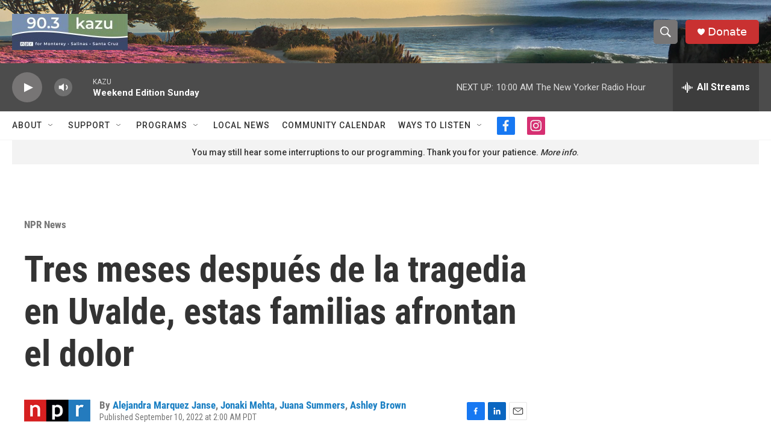

--- FILE ---
content_type: text/html; charset=utf-8
request_url: https://www.google.com/recaptcha/api2/aframe
body_size: 269
content:
<!DOCTYPE HTML><html><head><meta http-equiv="content-type" content="text/html; charset=UTF-8"></head><body><script nonce="IeVOdu6UXYL8vTQINUmJfw">/** Anti-fraud and anti-abuse applications only. See google.com/recaptcha */ try{var clients={'sodar':'https://pagead2.googlesyndication.com/pagead/sodar?'};window.addEventListener("message",function(a){try{if(a.source===window.parent){var b=JSON.parse(a.data);var c=clients[b['id']];if(c){var d=document.createElement('img');d.src=c+b['params']+'&rc='+(localStorage.getItem("rc::a")?sessionStorage.getItem("rc::b"):"");window.document.body.appendChild(d);sessionStorage.setItem("rc::e",parseInt(sessionStorage.getItem("rc::e")||0)+1);localStorage.setItem("rc::h",'1769355532181');}}}catch(b){}});window.parent.postMessage("_grecaptcha_ready", "*");}catch(b){}</script></body></html>